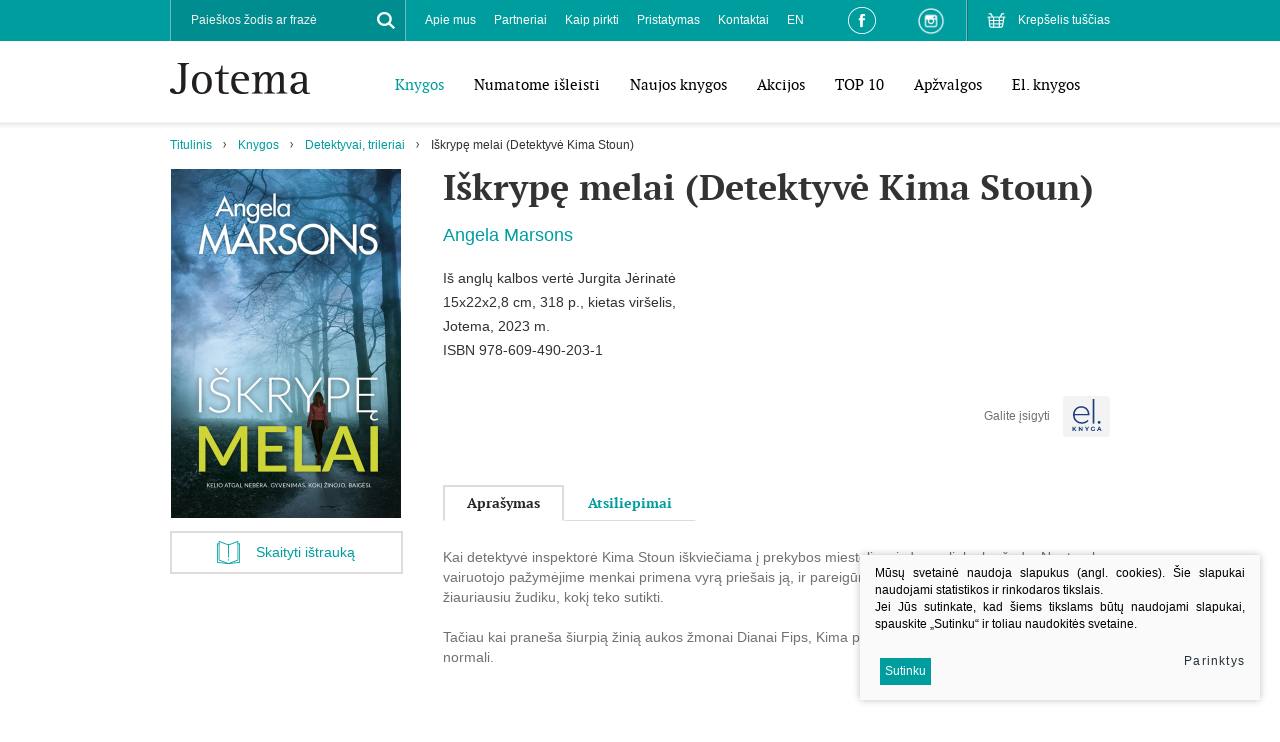

--- FILE ---
content_type: text/html; charset=utf-8
request_url: https://www.jotema.lt/Produktas/Iskrype-melai-Detektyve-Kima-Stoun/?cntnt01page=4
body_size: 8811
content:
	

	<!DOCTYPE html PUBLIC "-//W3C//DTD XHTML 1.0 Transitional//EN" "https://www.w3.org/TR/xhtml1/DTD/xhtml1-transitional.dtd">
<!--[if lte IE 7]> <html class="ie7"> <![endif]-->
<!--[if IE 8]>     <html class="ie8"> <![endif]-->
<!--[if IE 9]>     <html class="ie9"> <![endif]-->
<!--[if !IE]><!--> <html xmlns="https://www.w3.org/1999/xhtml"><!--<![endif]-->
<head>
  <title>Knygų leidykla - Jotema</title>
  <base href="https://www.jotema.lt/" />


  <meta http-equiv="Content-Type" content="text/html; charset=utf-8"/>
  <meta name="viewport" content="width=device-width, user-scalable=no" />
  <link rel="stylesheet" type="text/css" href="styles/coverflow.css" />
  <link rel="stylesheet" href="styles/responsive.css" type="text/css"/>
  <link rel="stylesheet" href="styles/style.css?v=2" type="text/css"/>
  <link rel="stylesheet" href="styles/tooltipster.css" type="text/css"/>
  <link rel="stylesheet" href="styles/tooltipster-light.css" type="text/css"/>
  <link rel="stylesheet" href="scripts/plugins/fancy/jquery.fancybox.css" type="text/css"/>
  <!-- FONTS START-->
  <link rel="stylesheet" href="fonts/opensans_bold/stylesheet.css" type="text/css"/>
  <link rel="stylesheet" href="fonts/opensans_regular/stylesheet.css" type="text/css"/>
  <link rel="stylesheet" href="fonts/opensans_extrabold/stylesheet.css" type="text/css"/>
  <link rel="stylesheet" href="fonts/opensans_semibold/stylesheet.css" type="text/css"/>
  <link rel="stylesheet" href="fonts/ptf55f/stylesheet.css" type="text/css"/>
  <link rel="stylesheet" href="fonts/ptf75f/stylesheet.css" type="text/css"/>
  <link rel="stylesheet" href="fonts/ptf76f/stylesheet.css" type="text/css"/>
  <!-- FONTS END-->
	<script type="text/javascript" src="https://ajax.googleapis.com/ajax/libs/jquery/1.10.2/jquery.min.js"></script>
	<script type="text/javascript" src="https://ajax.googleapis.com/ajax/libs/jqueryui/1.10.3/jquery-ui.min.js"></script>
	<!-- <script src="https://code.jquery.com/jquery-migrate-1.2.1.js"></script> -->
	<script type="text/javascript" src="scripts/respond.js"></script>
	<script type="text/javascript" src="scripts/jquery.cycle2.min.js"></script>
	<script type="text/javascript" src="scripts/jquery.cycle2.swipe.min.js"></script>
	<script type="text/javascript" src="scripts/jquery.cycle2.carousel.js"></script>
	<script>
		$.fn.cycle.defaults.autoSelector = '.slideshow';
	</script>
	<script type="text/javascript" src="scripts/plugins/fancy/jquery.fancybox.pack.js"></script>
	
	<script type="text/javascript" src="js/tx.preloader.js"></script>
	<script type="text/javascript" src="scripts/jquery.tooltipster.min.js"></script>
	<script type="text/javascript" src="scripts/eshop.js"></script>
	<script type="text/javascript" src="scripts/general.js"></script>
</head>
<body class="inner">
<div id="fb-root"></div>
<script>(function(d, s, id) {
  var js, fjs = d.getElementsByTagName(s)[0];
  if (d.getElementById(id)) return;
  js = d.createElement(s); js.id = id;
  js.src = "//connect.facebook.net/lt_LT/sdk.js#xfbml=1&version=v2.5&appId=280010056306";
  fjs.parentNode.insertBefore(js, fjs);
}(document, 'script', 'facebook-jssdk'));</script>

<script>
  (function(i,s,o,g,r,a,m){i['GoogleAnalyticsObject']=r;i[r]=i[r]||function(){
  (i[r].q=i[r].q||[]).push(arguments)},i[r].l=1*new Date();a=s.createElement(o),
  m=s.getElementsByTagName(o)[0];a.async=1;a.src=g;m.parentNode.insertBefore(a,m)
  })(window,document,'script','//www.google-analytics.com/analytics.js','ga');

  ga('create', 'UA-73321825-1', 'auto');
  ga('send', 'pageview');

</script>

	<div id="wrapper">
		<!-- HEADER -->
		<div id="header">
			<div class="center">
				<div class="logo"><a href="/"><img src="images/logo.png" width="140" height="31" alt=""/></a></div>
			</div>
			<div class="mobile">
				<a href="#" id="toggle-menu"></a>
			</div>
			<div class="menu" id="menu">
				<div class="row_1 clearfix">
					<div class="center">
						<div class="small_cart cart_place fr">
								<a href="javascript:void(null);">Krepšelis tuščias</a>

						</div>
						<div class="fr social_links">
							<a href="https://www.facebook.com/leidyklaJotema" target="_BLANK" class="fb_link"></a>
							<a href="https://www.instagram.com/leidykla_jotema/" target="_BLANK" class="instagram_link"></a>
						</div>
						<div class="fl search">
	<form id="cntnt01moduleform_1" method="get" action="https://www.jotema.lt/search/" class="cms_form">
<div class="hidden">
<input type="hidden" name="mact" value="Search,cntnt01,dosearch,0" />
<input type="hidden" name="cntnt01returnid" value="35" />
</div>

		<div title="Paieškos žodis ar frazė">
			<input type="text" id="cntnt01searchinput" name="cntnt01searchinput" value="Paieškos žodis ar frazė" />
		</div>
		<a href="#" class="xsd button_search"></a>
	</form>

</div>

						<div class="h-menu s-menu-top fl">
	<ul>
								<li class="">
			<a href="apie-mus">Apie mus</a>
				
		</li>
							<li class="">
			<a href="partneriai">Partneriai</a>
				
		</li>
							<li class="">
			<a href="kaip-pirkti">Kaip pirkti</a>
				
		</li>
							<li class="">
			<a href="pristatymas">Pristatymas</a>
				
		</li>
							<li class="">
			<a href="kontaktai">Kontaktai</a>
				
		</li>
							<li class="">
			<a href="about-us">EN</a>
				
		</li>
				</ul>
</div>


					</div>
				</div>
				<div class="row_2 clearfix">
					<div class="center">
						<div class="h-menu s-menu-main fr">
	<ul>
			<li  class="selected">
			<a href="https://www.jotema.lt/Produktai/knygos/">Knygos</a>
																						<ul>
			<li >
			<a href="https://www.jotema.lt/Produktai/knygos/grozine-literatura/">Grožinė literatūra</a>
			
		</li>
			<li  class="selected">
			<a href="https://www.jotema.lt/Produktai/knygos/detektyvai-trileriai/">Detektyvai, trileriai</a>
			
		</li>
			<li >
			<a href="https://www.jotema.lt/Produktai/knygos/meiles-romanai/">Meilės romanai</a>
			
		</li>
			<li >
			<a href="https://www.jotema.lt/Produktai/knygos/vaiku-jaunimo/">Vaikų, jaunimo</a>
			
		</li>
			<li >
			<a href="https://www.jotema.lt/Produktai/knygos/klasika/">Klasika</a>
			
		</li>
			<li >
			<a href="https://www.jotema.lt/Produktai/knygos/magine-fantastika/">Maginė fantastika</a>
			
		</li>
			<li >
			<a href="https://www.jotema.lt/Produktai/knygos/lietuviu-autoriai/">Lietuvių autoriai</a>
			
		</li>
			<li >
			<a href="https://www.jotema.lt/Produktai/knygos/medicina-grozis-sveikata/">Medicina, grožis, sveikata</a>
			
		</li>
			<li >
			<a href="https://www.jotema.lt/Produktai/knygos/publicistika-istorija-biografija/">Publicistika, istorija, biografija</a>
			
		</li>
			<li >
			<a href="https://www.jotema.lt/Produktai/knygos/mokslas-pazinimas/">Mokslas, pažinimas</a>
			
		</li>
			<li >
			<a href="https://www.jotema.lt/Produktai/knygos/praktine-gyvenimo-budas/">Praktinė, gyvenimo būdas</a>
			
		</li>
			<li >
			<a href="https://www.jotema.lt/Produktai/knygos/el-knygos/">El. knygos</a>
			
		</li>
		</ul>

					</li>
			<li >
			<a href="https://www.jotema.lt/Produktai/numatome-isleisti/">Numatome išleisti</a>
								</li>
			<li >
			<a href="https://www.jotema.lt/Produktai/naujos-knygos/">Naujos knygos</a>
								</li>
			<li >
			<a href="https://www.jotema.lt/Produktai/akcijos/">Akcijos</a>
								</li>
			<li >
			<a href="https://www.jotema.lt/Produktai/top-10/">TOP 10</a>
								</li>
			<li >
			<a href="https://www.jotema.lt/Produktai/apzvalgos/">Apžvalgos</a>
								</li>
			<li >
			<a href="https://www.jotema.lt/Produktai/el-knygos/">El. knygos</a>
								</li>
			<li >
			<a href="https://www.jotema.lt/Produktai/-7/"></a>
								</li>
		</ul>
</div>

					</div>
				</div>
			</div>
			<div class="shadow"></div>
		</div>
		<!-- HEADER END -->

		<!-- CONTENT -->
		<div class="content-wrap">
			<div class="center">
				<div class="h-menu s-menu-nav clearfix">
					<ul>
						<li> <a href="https://www.jotema.lt/" title="Jotema" >Titulinis</a></li><li><a href="https://www.jotema.lt/Produktai/knygos/">Knygos</a></li><li><a href="https://www.jotema.lt/Produktai/knygos/detektyvai-trileriai/">Detektyvai, trileriai</a></li><li>Iškrypę melai (Detektyvė Kima Stoun)</li>
					</ul>
				</div>
				<div class="content">
																				<div class="midbar">
												<div class="book">
							<div class="book_cover">
								<div class="ph">
																																																											<a href="/uploads/Products/product_1015/iskrype_melai_1685011613.jpg" class="fancy" rel="inner_photos" ><img src="https://www.jotema.lt/uploads/_CGSmartImage/iskrype_melai_1685011613-eba1c32d29be0c04898d343d80dd9fb2.jpg" width="233" height="349" alt="iskrype_melai_1685011613-eba1c32d29be0c04898d343d80dd9fb2.jpg"/></a>
																											</div>

																<a href="uploads/Products/product_1015/Iskrype_melai_istrauka.pdf" target="_BLANK" class="button ico-left book fw">Skaityti ištrauką</a>
																<div class="facebook">
									<div class="fb-like" data-href="http://www.jotema.lt/Produktas/Iskrype-melai-Detektyve-Kima-Stoun/?cntnt01page=4" data-layout="standard" data-action="like" data-show-faces="true" data-share="false"></div>
								</div>
							</div>
							<div class="book_data">
								<h1>Iškrypę melai (Detektyvė Kima Stoun)</h1>
								<div class="author">
									
									Angela Marsons
								</div>
								<div class="desc">
									Iš anglų kalbos vertė Jurgita Jėrinatė<br />15x22x2,8 cm, 318 p., kietas viršelis,<br />Jotema, 2023 m.
																			<div>
											ISBN 978-609-490-203-1
										</div>
																	</div>
								<div>
																																				<div class="ebook fr">
										Galite įsigyti
										<img src="images/icons/svg/ico-1.svg" alt="icon" class="tooltip"
											 title="&lt;a href=&quot;https://www.knygos.lt/lt/elektronines-knygos/iskrype-melai--detektyve-kima-stoun--1awe6/&quot; target=&quot;_blank&quot;&gt;knygos.lt&lt;/a&gt;">
										
									</div>
																	</div>
								<div class="clear"></div>
																<!-- TABS START -->
								<div class="section block-tabs">
									<div class="nav h-menu">
										<ul>
																																																																										<li><a href="#">Aprašymas</a></li>
																																																						<li><a href="#">Atsiliepimai</a></li>
																															</ul>
									</div>
									<div class="data">
																																																																						<div>
											<div class="collapsable">
											<div style="text-align: left;">Kai detektyvė inspektorė Kima Stoun iškviečiama į prekybos miestelį, vaizdas palieka be žado. Nuotrauka vairuotojo pažymėjime menkai primena vyrą priešais ją, ir pareigūnė supranta, kad turės reikalų su žiauriausiu žudiku, kokį teko sutikti. <br /><br />Tačiau kai praneša šiurpią žinią aukos žmonai Dianai Fips, Kima pajunta, kad moters reakcija nėra visai normali.</div>
<div style="text-align: left;"><br />Po dvidešimt keturių valandų Diana su savo vaikais dingsta.<br /><br />Netrukus gamtos rezervate netoliese aptinkamas antras kūnas, pririštas prie kuolų.<br /><br /></div>
<div style="text-align: left;">Siekdama kuo greičiau išspręsti bylą, Kima su savo komanda atkapsto esminį įkaltį, žūtbūtinai saugomą paslaptį, siejančią abi aukas ir galinčią nusinešti daugiau gyvybių.<br /><br />Paslaptį, kurią saugo ir kai kurie policijos pareigūnai.</div>
<div style="text-align: left;"><br />Detektyvė privalo išsiaiškinti motyvą, kad surastų sistemingai savo aukas žudantį maniaką. Tik ar pavyks atskleisti šokiruojančią tiesą ir sustabdyti žudiką anksčiau, nei jis ras savo naują auką?<br /><br />Absoliučiai pribloškiantis milijonus egzempliorių pardavusios autorės kriminalinis trileris apie detektyvę Kimą Stoun.</div>
											</div>
											<div class="controls">
												<a href="#" class=" open">Išskleisti</a>
												<a href="#" class=" close">Suskleisti</a>
											</div>
										</div>
																																																		<div>
											<div class="collapsable">
											<div>Detektyvų valetas, karalienė, karalius ir tūzas... Negali liautis skaitęs iki fantastiškos pabaigos... Dar viena kerinti ir jaudinanti knyga! Netgi įžeidu vertinti nuo vienos iki penkių žvaigždučių, nes kiek žvaigždučių duotum saulei?<br />* <em>The World Is Ours To Read</em><br /><br />Kelis kartus garsiai nusikeikiau... Kol kas geriausia knyga iš serijos. Perskaičiau per vieną vakarą... Surijau ir negalėjau pasisotinti.<br />* <em>Rachel’s Random Reads</em></div>
<div><br />Sudėtingiausia, įtaigiausia ir įdomiausia Kimos Stoun knyga. Tikrai negalėsite paleisti iš rankų.<br />* <em>NetGalley</em></div>
<div><br />Iškart atsiduri įvykių epicentre... Užkabino nuo pirmo puslapio... Siužetas įtemptas, jaudinantis ir greitas. Mėgstamiausia metų knyga.</div>
<div>* <em>NetGalley</em></div>
<div><br />Protinga, užkabinanti, nepaleidžianti, įtempto siužeto... Geriausia iš keturiolikos Kimos Stoun knygų. Ši knyga nusipelnė DAUGIAU NEI PENKIŲ ŽVAIGŽDUČIŲ.<br />* <em>Goodreads</em></div>
<div><br />Šiurpinanti... pilvą sukanti... Pajutau, kad skaitau išsižiojęs... Knyga privers širdį plakti greičiau ir užkabins nuo pirmojo puslapio... Angela Marsons neabejotinai yra Detektyvų karalienė! Puiku, puiku, puiku — ką dar galiu pasakyti!<br />* <em>Stardust Book Reviews</em></div>
											</div>
											<div class="controls">
												<a href="#" class=" open">Išskleisti</a>
												<a href="#" class=" close">Suskleisti</a>
											</div>
										</div>
																													</div>
								</div>
								<!-- TABS END -->
															</div>
						</div>
												

																	</div>
				</div>
			</div>
			
												
				
				
										<div class="section books">
		<div class="center">
			<div class="title">
				<h2><span>Jums gali patikti</span></h2>
							</div>
		</div>
		<div class="center w2">
			<div class="items">
																					<div class="item">
					<div>
					   <a href="https://www.jotema.lt/Produktas/Mirtinas-sauksmas-Detektyve-Kima-Stoun/?m76d4epage=4" class="ph">
							<img src="https://www.jotema.lt/uploads/_CGSmartImage/mirtinas_sauksmas_1669212802-3894dc49d8704149190c969ab5588406.jpg" width="172" height="258" alt="mirtinas_sauksmas_1669212802-3894dc49d8704149190c969ab5588406.jpg"/>
							
														<span class="ribbons_pos">
								<img src="images/pix.png"/>
								<span class="ribbons">
																<span class="ribbon pos_3 akcija"><span>Akcija</span></span>								</span>
							</span>
												   </a>
					   <div class="spacer">
						   <a href="https://www.jotema.lt/Produktas/Mirtinas-sauksmas-Detektyve-Kima-Stoun/?m76d4epage=4" class="book-title">
								Mirtinas šauksmas (Detektyvė Kima Stoun)
						   </a>
						   <span class="book-author">
							
							Angela Marsons
						   </span>
					   </div>
													
															<form id="m81384moduleform_2" method="post" action="https://www.jotema.lt/products/" class="cms_form" enctype="multipart/form-data">
<div class="hidden">
<input type="hidden" name="mact" value="Cart,m81384,default,0" />
<input type="hidden" name="m81384returnid" value="32" />
<input type="hidden" name="m81384product" value="1001" />
<input type="hidden" name="m81384cart_returnto" value="https://www.jotema.lt/Produktas/Iskrype-melai-Detektyve-Kima-Stoun/?cntnt01page=4" />
</div>

<div class="controls">
	<div class="price">
		<strike class="akcija">12,50 &euro;</strike> 5,00 &euro;	</div>
	<a href="#" class="add_to_cart"></a>
</div>
<input type="hidden" name="m81384kalba" value="lt"/>
<input type="hidden" name="m81384cart_submit" value="Pridėti į krep&scaron;elį"/>
<input type="hidden" name="m81384viewcartpage" value="34"/>
</form>
 
																		</div>
				</div>
																					<div class="item">
					<div>
					   <a href="https://www.jotema.lt/Produktas/Pavergtas-protas-detektyve-Kima-Stoun/?m76d4epage=4" class="ph">
							<img src="https://www.jotema.lt/uploads/_CGSmartImage/9786094901522_pavergtas_protas_1666939364-c21352d74d68b80bb09fe738dc1c976f.jpg" width="172" height="258" alt="9786094901522_pavergtas_protas_1666939364-c21352d74d68b80bb09fe738dc1c976f.jpg"/>
							
												   </a>
					   <div class="spacer">
						   <a href="https://www.jotema.lt/Produktas/Pavergtas-protas-detektyve-Kima-Stoun/?m76d4epage=4" class="book-title">
								Pavergtas protas (Detektyvė Kima Stoun)
						   </a>
						   <span class="book-author">
							
							Angela Marsons
						   </span>
					   </div>
													
															<form id="m41c4emoduleform_3" method="post" action="https://www.jotema.lt/products/" class="cms_form" enctype="multipart/form-data">
<div class="hidden">
<input type="hidden" name="mact" value="Cart,m41c4e,default,0" />
<input type="hidden" name="m41c4ereturnid" value="32" />
<input type="hidden" name="m41c4eproduct" value="996" />
<input type="hidden" name="m41c4ecart_returnto" value="https://www.jotema.lt/Produktas/Iskrype-melai-Detektyve-Kima-Stoun/?cntnt01page=4" />
</div>

<div class="controls">
	<div class="price">
		5,00 &euro;	</div>
	<a href="#" class="add_to_cart"></a>
</div>
<input type="hidden" name="m41c4ekalba" value="lt"/>
<input type="hidden" name="m41c4ecart_submit" value="Pridėti į krep&scaron;elį"/>
<input type="hidden" name="m41c4eviewcartpage" value="34"/>
</form>
 
																		</div>
				</div>
																					<div class="item">
					<div>
					   <a href="https://www.jotema.lt/Produktas/Vaiku-zaidimai-detektyve-Kima-Stoun/?m76d4epage=4" class="ph">
							<img src="https://www.jotema.lt/uploads/_CGSmartImage/vaiku_zaidimai_1648544477-8832f4b5ab8e3713afa04b8c8aacc25d.jpg" width="172" height="258" alt="vaiku_zaidimai_1648544477-8832f4b5ab8e3713afa04b8c8aacc25d.jpg"/>
							
												   </a>
					   <div class="spacer">
						   <a href="https://www.jotema.lt/Produktas/Vaiku-zaidimai-detektyve-Kima-Stoun/?m76d4epage=4" class="book-title">
								Vaikų žaidimai (Detektyvė Kima Stoun)
						   </a>
						   <span class="book-author">
							
							Angela Marsons
						   </span>
					   </div>
											</div>
				</div>
																					<div class="item">
					<div>
					   <a href="https://www.jotema.lt/Produktas/Praeities-demonai/?m76d4epage=4" class="ph">
							<img src="https://www.jotema.lt/uploads/_CGSmartImage/9786094900709_praeities_demonai_1640770081-68175eba72d5345ffab28acacd532bb7.jpg" width="172" height="258" alt="9786094900709_praeities_demonai_1640770081-68175eba72d5345ffab28acacd532bb7.jpg"/>
							
												   </a>
					   <div class="spacer">
						   <a href="https://www.jotema.lt/Produktas/Praeities-demonai/?m76d4epage=4" class="book-title">
								Praeities demonai (Detektyvė Kima Stoun)
						   </a>
						   <span class="book-author">
							
							Angela Marsons
						   </span>
					   </div>
											</div>
				</div>
																					<div class="item">
					<div>
					   <a href="https://www.jotema.lt/Produktas/Lemtingas-pazadas-detektyve-Kima-Stoun/?m76d4epage=4" class="ph">
							<img src="https://www.jotema.lt/uploads/_CGSmartImage/lemtingas_pazadas_1628577866-f6b6e735cd2c9089dca493f7a1dadfc4.jpg" width="172" height="258" alt="lemtingas_pazadas_1628577866-f6b6e735cd2c9089dca493f7a1dadfc4.jpg"/>
							
												   </a>
					   <div class="spacer">
						   <a href="https://www.jotema.lt/Produktas/Lemtingas-pazadas-detektyve-Kima-Stoun/?m76d4epage=4" class="book-title">
								Lemtingas pažadas (Detektyvė Kima Stoun)
						   </a>
						   <span class="book-author">
							
							Angela Marsons
						   </span>
					   </div>
											</div>
				</div>
																					<div class="item">
					<div>
					   <a href="https://www.jotema.lt/Produktas/Uzverstos-kortos-detektyve-Kima-Stoun/?m76d4epage=4" class="ph">
							<img src="https://www.jotema.lt/uploads/_CGSmartImage/uzverstos-kortos_1620392194-5fe4d0563650e6b62afc8300c347e106.jpg" width="172" height="258" alt="uzverstos-kortos_1620392194-5fe4d0563650e6b62afc8300c347e106.jpg"/>
							
												   </a>
					   <div class="spacer">
						   <a href="https://www.jotema.lt/Produktas/Uzverstos-kortos-detektyve-Kima-Stoun/?m76d4epage=4" class="book-title">
								Užverstos kortos (Detektyvė Kima Stoun)
						   </a>
						   <span class="book-author">
							
							Angela Marsons
						   </span>
					   </div>
											</div>
				</div>
																					<div class="item">
					<div>
					   <a href="https://www.jotema.lt/Produktas/Sutrupinti-kaulai-detektyve-Kima-Stoun2/?m76d4epage=4" class="ph">
							<img src="https://www.jotema.lt/uploads/_CGSmartImage/sutrupinti_kaulai_1601971299-4ba52befe98d3b232fc2cd733c2f953f.png" width="172" height="258" alt="sutrupinti_kaulai_1601971299-4ba52befe98d3b232fc2cd733c2f953f.png"/>
							
												   </a>
					   <div class="spacer">
						   <a href="https://www.jotema.lt/Produktas/Sutrupinti-kaulai-detektyve-Kima-Stoun2/?m76d4epage=4" class="book-title">
								Sutrupinti kaulai (Detektyvė Kima Stoun)
						   </a>
						   <span class="book-author">
							
							Angela Marsons
						   </span>
					   </div>
											</div>
				</div>
																					<div class="item">
					<div>
					   <a href="https://www.jotema.lt/Produktas/Mirusios-sielos-detektyve-Kima-Ston/?m76d4epage=4" class="ph">
							<img src="https://www.jotema.lt/uploads/_CGSmartImage/mirusios_sielos_1591080564-27bed34e70e9e190ac399944621e4b17.jpg" width="172" height="258" alt="mirusios_sielos_1591080564-27bed34e70e9e190ac399944621e4b17.jpg"/>
							
												   </a>
					   <div class="spacer">
						   <a href="https://www.jotema.lt/Produktas/Mirusios-sielos-detektyve-Kima-Ston/?m76d4epage=4" class="book-title">
								Mirusios sielos (Detektyvė Kima Stoun)
						   </a>
						   <span class="book-author">
							
							Angela Marsons
						   </span>
					   </div>
											</div>
				</div>
																					<div class="item">
					<div>
					   <a href="https://www.jotema.lt/Produktas/Kraujo-rysiai/?m76d4epage=4" class="ph">
							<img src="https://www.jotema.lt/uploads/_CGSmartImage/kraujo_rysiai_1539863886-8665302a7af308c30bd10af80ad3ab1c.jpg" width="172" height="258" alt="kraujo_rysiai_1539863886-8665302a7af308c30bd10af80ad3ab1c.jpg"/>
							
												   </a>
					   <div class="spacer">
						   <a href="https://www.jotema.lt/Produktas/Kraujo-rysiai/?m76d4epage=4" class="book-title">
								Kraujo ryšiai (Detektyvė Kima Stoun)
						   </a>
						   <span class="book-author">
							
							Angela Marsons
						   </span>
					   </div>
											</div>
				</div>
																					<div class="item">
					<div>
					   <a href="https://www.jotema.lt/Produktas/zaisti-su-mirtimi-detektyve-Kima-Stoun/?m76d4epage=4" class="ph">
							<img src="https://www.jotema.lt/uploads/_CGSmartImage/zaisti_su_mirtimi_1518099325-9d4a65c9de0f4242ad87c60a5d24541b.jpg" width="172" height="258" alt="zaisti_su_mirtimi_1518099325-9d4a65c9de0f4242ad87c60a5d24541b.jpg"/>
							
												   </a>
					   <div class="spacer">
						   <a href="https://www.jotema.lt/Produktas/zaisti-su-mirtimi-detektyve-Kima-Stoun/?m76d4epage=4" class="book-title">
								Žaisti su mirtimi (Detektyvė Kima Stoun)
						   </a>
						   <span class="book-author">
							
							Angela Marsons
						   </span>
					   </div>
											</div>
				</div>
																					<div class="item">
					<div>
					   <a href="https://www.jotema.lt/Produktas/Pavogtos-detektyve-Kima-Stoun/?m76d4epage=4" class="ph">
							<img src="https://www.jotema.lt/uploads/_CGSmartImage/pavogtos_1694437841-c343277b159d8fb7f719cf635351e4cb.jpg" width="172" height="258" alt="pavogtos_1694437841-c343277b159d8fb7f719cf635351e4cb.jpg"/>
							
												   </a>
					   <div class="spacer">
						   <a href="https://www.jotema.lt/Produktas/Pavogtos-detektyve-Kima-Stoun/?m76d4epage=4" class="book-title">
								Pavogtos (Detektyvė Kima Stoun)
						   </a>
						   <span class="book-author">
							
							Angela Marsons
						   </span>
					   </div>
													
															<form id="mfc873moduleform_4" method="post" action="https://www.jotema.lt/products/" class="cms_form" enctype="multipart/form-data">
<div class="hidden">
<input type="hidden" name="mact" value="Cart,mfc873,default,0" />
<input type="hidden" name="mfc873returnid" value="32" />
<input type="hidden" name="mfc873product" value="1041" />
<input type="hidden" name="mfc873cart_returnto" value="https://www.jotema.lt/Produktas/Iskrype-melai-Detektyve-Kima-Stoun/?cntnt01page=4" />
</div>

<div class="controls">
	<div class="price">
		13,50 &euro;	</div>
	<a href="#" class="add_to_cart"></a>
</div>
<input type="hidden" name="mfc873kalba" value="lt"/>
<input type="hidden" name="mfc873cart_submit" value="Pridėti į krep&scaron;elį"/>
<input type="hidden" name="mfc873viewcartpage" value="34"/>
</form>
 
																		</div>
				</div>
																					<div class="item">
					<div>
					   <a href="https://www.jotema.lt/Produktas/Nebylus-riksmas-Detektyve-Kima-Stoun/?m76d4epage=4" class="ph">
							<img src="https://www.jotema.lt/uploads/_CGSmartImage/9786094902604_nebylus_riksmas_1702907969-78399846c9cc6e6b45151ce1353d7013.jpg" width="172" height="258" alt="9786094902604_nebylus_riksmas_1702907969-78399846c9cc6e6b45151ce1353d7013.jpg"/>
							
												   </a>
					   <div class="spacer">
						   <a href="https://www.jotema.lt/Produktas/Nebylus-riksmas-Detektyve-Kima-Stoun/?m76d4epage=4" class="book-title">
								Nebylus riksmas (Detektyvė Kima Stoun)
						   </a>
						   <span class="book-author">
							
							Angela Marsons
						   </span>
					   </div>
											</div>
				</div>
																					<div class="item">
					<div>
					   <a href="https://www.jotema.lt/Produktas/Blogio-zaidimai-Detektyve-Kima-Stoun/?m76d4epage=4" class="ph">
							<img src="https://www.jotema.lt/uploads/_CGSmartImage/9786094902598_blogio_zaidimai_1702907832-64876629cf099e74f3c9f8a690c181b4.jpg" width="172" height="258" alt="9786094902598_blogio_zaidimai_1702907832-64876629cf099e74f3c9f8a690c181b4.jpg"/>
							
												   </a>
					   <div class="spacer">
						   <a href="https://www.jotema.lt/Produktas/Blogio-zaidimai-Detektyve-Kima-Stoun/?m76d4epage=4" class="book-title">
								Blogio žaidimai (Detektyvė Kima Stoun)
						   </a>
						   <span class="book-author">
							
							Angela Marsons
						   </span>
					   </div>
											</div>
				</div>
																					<div class="item">
					<div>
					   <a href="https://www.jotema.lt/Produktas/Dingusios-mergaites-Detektyve-Kima-Stoun2/?m76d4epage=4" class="ph">
							<img src="https://www.jotema.lt/uploads/_CGSmartImage/9786094902581_dingusios_mergaites_1702907914-7c761819c4a84103cf165c53a5fca499.jpg" width="172" height="258" alt="9786094902581_dingusios_mergaites_1702907914-7c761819c4a84103cf165c53a5fca499.jpg"/>
							
												   </a>
					   <div class="spacer">
						   <a href="https://www.jotema.lt/Produktas/Dingusios-mergaites-Detektyve-Kima-Stoun2/?m76d4epage=4" class="book-title">
								Dingusios mergaitės (Detektyvė Kima Stoun)
						   </a>
						   <span class="book-author">
							
							Angela Marsons
						   </span>
					   </div>
											</div>
				</div>
																					<div class="item">
					<div>
					   <a href="https://www.jotema.lt/Produktas/sesi-kapai-Detektyve-Kima-Stoun/?m76d4epage=4" class="ph">
							<img src="https://www.jotema.lt/uploads/_CGSmartImage/sesi_kapai_1712310813-13ee078edabfc835b108640ed765a88f.jpg" width="172" height="258" alt="sesi_kapai_1712310813-13ee078edabfc835b108640ed765a88f.jpg"/>
							
												   </a>
					   <div class="spacer">
						   <a href="https://www.jotema.lt/Produktas/sesi-kapai-Detektyve-Kima-Stoun/?m76d4epage=4" class="book-title">
								Šeši kapai (Detektyvė Kima Stoun)
						   </a>
						   <span class="book-author">
							
							Angela Marsons
						   </span>
					   </div>
													
															<form id="mea2cfmoduleform_5" method="post" action="https://www.jotema.lt/products/" class="cms_form" enctype="multipart/form-data">
<div class="hidden">
<input type="hidden" name="mact" value="Cart,mea2cf,default,0" />
<input type="hidden" name="mea2cfreturnid" value="32" />
<input type="hidden" name="mea2cfproduct" value="1083" />
<input type="hidden" name="mea2cfcart_returnto" value="https://www.jotema.lt/Produktas/Iskrype-melai-Detektyve-Kima-Stoun/?cntnt01page=4" />
</div>

<div class="controls">
	<div class="price">
		10,00 &euro;	</div>
	<a href="#" class="add_to_cart"></a>
</div>
<input type="hidden" name="mea2cfkalba" value="lt"/>
<input type="hidden" name="mea2cfcart_submit" value="Pridėti į krep&scaron;elį"/>
<input type="hidden" name="mea2cfviewcartpage" value="34"/>
</form>
 
																		</div>
				</div>
																					<div class="item">
					<div>
					   <a href="https://www.jotema.lt/Produktas/Nematomi-randai-Detektyve-Kima-Stoun/?m76d4epage=4" class="ph">
							<img src="https://www.jotema.lt/uploads/_CGSmartImage/nematomi-randai_1746531284-8a1d90d5834c4f1fa1217d1237480070.jpg" width="172" height="258" alt="nematomi-randai_1746531284-8a1d90d5834c4f1fa1217d1237480070.jpg"/>
							
														<span class="ribbons_pos">
								<img src="images/pix.png"/>
								<span class="ribbons">
																<span class="ribbon pos_4 naujos-knygos"><span>Naujos knygos</span></span>								</span>
							</span>
												   </a>
					   <div class="spacer">
						   <a href="https://www.jotema.lt/Produktas/Nematomi-randai-Detektyve-Kima-Stoun/?m76d4epage=4" class="book-title">
								Nematomi randai (Detektyvė Kima Stoun)
						   </a>
						   <span class="book-author">
							
							Angela Marsons
						   </span>
					   </div>
													
															<form id="m17ebcmoduleform_6" method="post" action="https://www.jotema.lt/products/" class="cms_form" enctype="multipart/form-data">
<div class="hidden">
<input type="hidden" name="mact" value="Cart,m17ebc,default,0" />
<input type="hidden" name="m17ebcreturnid" value="32" />
<input type="hidden" name="m17ebcproduct" value="1142" />
<input type="hidden" name="m17ebccart_returnto" value="https://www.jotema.lt/Produktas/Iskrype-melai-Detektyve-Kima-Stoun/?cntnt01page=4" />
</div>

<div class="controls">
	<div class="price">
		11,00 &euro;	</div>
	<a href="#" class="add_to_cart"></a>
</div>
<input type="hidden" name="m17ebckalba" value="lt"/>
<input type="hidden" name="m17ebccart_submit" value="Pridėti į krep&scaron;elį"/>
<input type="hidden" name="m17ebcviewcartpage" value="34"/>
</form>
 
																		</div>
				</div>
																					<div class="item">
					<div>
					   <a href="https://www.jotema.lt/Produktas/ziauri-lemtis-Detektyve-Kima-Stoun/?m76d4epage=4" class="ph">
							<img src="https://www.jotema.lt/uploads/_CGSmartImage/ziauri_lemtis_1759394422-85b5a8ba6e4b9f465af39c5006c4a5ec.jpg" width="172" height="258" alt="ziauri_lemtis_1759394422-85b5a8ba6e4b9f465af39c5006c4a5ec.jpg"/>
							
														<span class="ribbons_pos">
								<img src="images/pix.png"/>
								<span class="ribbons">
																<span class="ribbon pos_5 naujiena"><span>Naujiena</span></span>								<span class="ribbon pos_6 naujos-knygos"><span>Naujos knygos</span></span>								</span>
							</span>
												   </a>
					   <div class="spacer">
						   <a href="https://www.jotema.lt/Produktas/ziauri-lemtis-Detektyve-Kima-Stoun/?m76d4epage=4" class="book-title">
								Žiauri lemtis (Detektyvė Kima Stoun)
						   </a>
						   <span class="book-author">
							
							Angela Marsons
						   </span>
					   </div>
													
															<form id="m7d8c9moduleform_7" method="post" action="https://www.jotema.lt/products/" class="cms_form" enctype="multipart/form-data">
<div class="hidden">
<input type="hidden" name="mact" value="Cart,m7d8c9,default,0" />
<input type="hidden" name="m7d8c9returnid" value="32" />
<input type="hidden" name="m7d8c9product" value="1158" />
<input type="hidden" name="m7d8c9cart_returnto" value="https://www.jotema.lt/Produktas/Iskrype-melai-Detektyve-Kima-Stoun/?cntnt01page=4" />
</div>

<div class="controls">
	<div class="price">
		12,00 &euro;	</div>
	<a href="#" class="add_to_cart"></a>
</div>
<input type="hidden" name="m7d8c9kalba" value="lt"/>
<input type="hidden" name="m7d8c9cart_submit" value="Pridėti į krep&scaron;elį"/>
<input type="hidden" name="m7d8c9viewcartpage" value="34"/>
</form>
 
																		</div>
				</div>
							</div>
		</div>
		<a href="#" class="prev"></a>
		<a href="#" class="next"></a>
	</div>

								
				<div style="padding-bottom:50px;"></div>
			
		</div>
		<!-- CONTENT END-->
		

		<div class="push"></div>
	</div>
	<!-- FOOTER -->
	<div class="footer">
		<div class="block-footer center">
			<div class="limit_height">
				<div class="box-7-12 box-xs-12-12 box-s-8-12">
					<div class="box-1-3 box-xs-3-3">
						<div>
							<h3>Knygos</h3>
							<div class="v-menu s-menu-bottom">
								<ul>
<li><a href="Produktai/knygos/grozine-literatura.html">Grožinė literatūra</a></li>
<li><a href="Produktai/knygos/detektyvai-trileriai.html">Detektyvai, trileriai</a></li>
<li><a href="Produktai/knygos/meiles-romanai/">Meilės romanai</a></li>
<li><a href="Produktai/knygos/klasika.html">Klasika</a></li>
<li><a href="Produktai/knygos/magine-fantastika/">Maginė fantastika</a></li>
<li><a href="Produktai/knygos/vaiku-jaunimo.html">Vaikų, jaunimo</a></li>
<li><a href="Produktai/knygos/publicistika-biografija.html">Publicistika, istorija, biografija</a></li>
<li><a href="Produktai/knygos/medicina-grozis-sveikata.html">Medicina, grožis, sveikata</a></li>
<li><a href="Produktai/knygos/mokslas-pazinimas.html">Mokslas, pažinimas</a></li>
<li><a href="Produktai/knygos/praktine-gyvenimo-budas/">Praktinė, gyvenimo būdas</a></li>
<li><a href="Produktai/knygos/lietuviu-autoriai.html">Lietuvių autoriai</a></li>
<li><a href="Produktai/el-knygos/">El. knygos</a></li>
</ul>
							</div>
						</div>
					</div>	
					
					<div class="box-1-3 box-xs-3-3">
						<div>
							<h3>Informacija</h3>
							<div class="v-menu s-menu-bottom">
								<ul>
<li><a href="kontaktai.html">Kontaktai</a></li>
<li><a href="pristatymas/">Pristatymas</a></li>
<li><a href="kaip-pirkti.html">Kaip pirkti</a></li>
<li><a href="apie-mus.html">Apie mus</a></li>
</ul>
							</div>
						</div>
					</div>
				</div>
				<div class="box-5-12 box-xs-12-12 box-s-4-12">
					<div class="fr">
						<h3>Mus sekite</h3>
						<div class="social">
							<a target="_blank" href="https://www.facebook.com/leidyklaJotema/" class="fb"></a>

<a target="_blank" href="https://www.instagram.com/leidykla_jotema/" class="instagram"></a>
						</div>
					</div>
				</div>
			</div>
			<div class="box-12-12">
				<div class="footer_text">
						<p>© 2015 Visos teisės saugomos. UAB Jotema</p>
					<a href="#" class="totop">Į viršų</a>
					
				</div>
				<div class="cookie_box">
				
                <div class="policy_link">
			&nbsp;
			<a href="/duomenu-apsauga/">
				Duomenų apsauga
			</a>
		</div>
    
				</div>
			</div>
		</div>
	</div>
	<!-- FOOTER END-->
<script src="scripts/plugins/jReject-master/js/jquery.reject.js" type="text/javascript"></script>
<link rel="stylesheet" type="text/css" href="scripts/plugins/jReject-master/css/jquery.reject.css" />
<script type="text/javascript">
$(document).ready(function() { 

	$.reject({  
        reject: { msie: 8 },
		closeCookie: true,
		imagePath: 'js/plugins/jReject-master/images/',
        header: 'Your browser is not supported here', // Header Text  
        paragraph1: 'You are currently using an unsupported browser', // Paragraph 1  
        paragraph2: 'Please install one of the many optional browsers below to proceed',  
        closeMessage: 'Close this window at your own demise!' // Message below close window link  
    });
	
});
</script>


        <script src="/js/cookie.js" type="text/javascript"></script>
        <link rel="stylesheet" href="/css/cookie.css">

        <div class="cookie-section">
            <div class="descr">
                <p>Mūsų svetainė naudoja slapukus (angl. cookies). Šie slapukai naudojami statistikos ir rinkodaros tikslais.</p>
<p>Jei Jūs sutinkate, kad šiems tikslams būtų naudojami slapukai, spauskite „Sutinku“ ir toliau naudokitės svetaine.</p>
                
            </div>
            <div class="descr2" id="cookie_conf">
                <div class="cblock-1">
                    <div class="aditional_form_info" style="display: none">
                                        <p>Kad veiktų užklausos forma, naudojame sistemą „Google ReCaptcha“, kuri padeda atskirti jus nuo interneto robotų, kurie siunčia brukalus (angl. spam) ir panašaus tipo informaciją. </p>
<p>Taigi, kad šios užklausos forma užtikrintai veiktų, jūs turite pažymėti „Sutinku su našumo slapukais“.</p>
                
                    </div>
                    <h2>Slapukų naudojimo parinktys</h2>
<p>Jūs galite pasirinkti, kuriuos slapukus leidžiate naudoti. <br /><a href="/duomenu-apsauga/" target="_blank">Plačiau apie slapukų ir privatumo politiką</a>.</p>
                

                </div>

                <div class="cblock-2">

                    <table class="cookie-table" cellpadding="0" cellspacing="0">
                        <tr>
                            <td>
                                <input type="checkbox" name="cookie_policy_1" value="1" checked disabled="disabled">
                            </td>
                            <td>
                                                <h3>Funkciniai slapukai (būtini)</h3>
<p>Šie slapukai yra būtini, kad veiktų svetainė, ir negali būti išjungti. Šie slapukai nesaugo jokių duomenų, pagal kuriuos būtų galima jus asmeniškai atpažinti, ir yra ištrinami išėjus iš svetainės.</p>
                
                            </td>
                        </tr>
                        <tr>
                            <td>
                                <input type="checkbox" name="cookie_policy_2"  value="2">
                            </td>
                            <td>

                                                <h3>Našumo slapukai</h3>
<p>Šie slapukai leidžia apskaičiuoti, kaip dažnai lankomasi svetainėje, ir nustatyti duomenų srauto šaltinius – tik turėdami tokią informaciją galėsime patobulinti svetainės veikimą. Jie padeda mums atskirti, kurie puslapiai yra populiariausi, ir matyti, kaip vartotojai naudojasi svetaine. Tam mes naudojamės „Google Analytics“ statistikos sistema. Surinktos informacijos neplatiname. Surinkta informacija yra visiškai anonimiška ir tiesiogiai jūsų neidentifikuoja.</p>
                
                            </td>
                        </tr>
                        <tr>
                            <td>
                                <input type="checkbox" name="cookie_policy_3"  value="3">
                            </td>
                            <td>
                                                <h3>Reklaminiai slapukai</h3>
<p>Šie slapukai yra naudojami trečiųjų šalių, kad būtų galima pateikti reklamą, atitinkančią jūsų poreikius. Mes naudojame slapukus, kurie padeda rinkti informaciją apie jūsų veiksmus internete ir leidžia sužinoti, kuo jūs domitės, taigi galime pateikti tik Jus dominančią reklamą. Jeigu nesutinkate, kad jums rodytume reklamą, palikite šį langelį nepažymėtą.</p>
                
                            </td>
                        </tr>
                    </table>

                </div>

                <div class="cblock-3 descr3">
                    <div class="pure-g">
                        <div class="pure-u-1-1">
                            <a class="ext_button f_11 uppercase red-style nowrap submit-part-cookie">

                                Sutinku
                            </a>

                            <a class="ext_button f_11 uppercase red-style nowrap cookie-cancel submit-none-cookie">
                                Nesutinku

                            </a>

                        </div>
                    </div>

                </div>
            </div>
            <div class="cookie-block">
                <div>
                    <a class="ext_button f_9 uppercase red-style nowrap submit-cookie">

                        Sutinku
                    </a>
                </div>
                <div>
                    <a href="#cookie_conf"
                       class="ext_button f_9 uppercase trg-style nowrap  fancy2">
                        Parinktys

                    </a>
                </div>

            </div>
        </div>
    
</body>
</html>

--- FILE ---
content_type: image/svg+xml
request_url: https://www.jotema.lt/images/icons/svg/ico-1.svg
body_size: 1122
content:
<svg width="47" height="41" viewBox="0 0 47 41" fill="none" xmlns="http://www.w3.org/2000/svg">
    <rect width="47" height="41" rx="4" fill="#F3F3F3"/>
    <path d="M36.1429 27.7363C35.7671 27.7363 35.4355 27.6036 35.1481 27.3384C34.8829 27.051 34.7502 26.7083 34.7502 26.3104C34.7502 25.9125 34.8829 25.581 35.1481 25.3157C35.4355 25.0504 35.7671 24.9178 36.1429 24.9178C36.5187 24.9178 36.8392 25.0504 37.1045 25.3157C37.3919 25.581 37.5356 25.9125 37.5356 26.3104C37.5356 26.7083 37.3919 27.051 37.1045 27.3384C36.8392 27.6036 36.5187 27.7363 36.1429 27.7363Z"
          fill="#1A3B7D"/>
    <path d="M29.6855 27.6036V3H31.3435V27.6036H29.6855Z" fill="#1A3B7D"/>
    <path d="M18.9196 27.7363C17.1733 27.7363 15.6259 27.3605 14.2775 26.6089C12.9511 25.8573 11.9011 24.8183 11.1274 23.492C10.3758 22.1656 10 20.6514 10 18.9492C10 17.225 10.3537 15.7108 11.0611 14.4065C11.7906 13.0802 12.7853 12.0412 14.0453 11.2896C15.3054 10.538 16.7201 10.1622 18.2896 10.1622C19.8591 10.1622 21.2628 10.527 22.5008 11.2565C23.7608 11.986 24.7445 13.0139 25.4519 14.3402C26.1814 15.6444 26.5461 17.1587 26.5461 18.8829C26.5461 18.9492 26.5351 19.0266 26.5129 19.115C26.5129 19.1813 26.5129 19.2587 26.5129 19.3471H11.2269V18.054H25.6177L24.9545 18.684C24.9766 17.3355 24.6892 16.1308 24.0924 15.0697C23.5176 13.9865 22.7329 13.1465 21.7381 12.5496C20.7434 11.9307 19.5939 11.6212 18.2896 11.6212C17.0075 11.6212 15.858 11.9307 14.8411 12.5496C13.8464 13.1465 13.0616 13.9865 12.4869 15.0697C11.9121 16.1308 11.6248 17.3466 11.6248 18.7171V19.0156C11.6248 20.4303 11.9342 21.6903 12.5532 22.7956C13.1943 23.8788 14.0674 24.7299 15.1727 25.3488C16.278 25.9457 17.538 26.2441 18.9528 26.2441C20.0581 26.2441 21.086 26.0452 22.0365 25.6473C23.0092 25.2494 23.8271 24.6415 24.4903 23.8235L25.4519 24.9178C24.7003 25.8462 23.7497 26.5536 22.6002 27.0399C21.4729 27.5041 20.246 27.7363 18.9196 27.7363Z"
          fill="#1A3B7D"/>
    <path d="M33.9351 35L35.8071 30.8H36.7671L38.6451 35H37.6251L36.0891 31.292H36.4731L34.9311 35H33.9351ZM34.8711 34.1L35.1291 33.362H37.2891L37.5531 34.1H34.8711Z"
          fill="#1A3B7D"/>
    <path d="M30.0862 35.072C29.7542 35.072 29.4482 35.02 29.1682 34.916C28.8922 34.808 28.6502 34.656 28.4422 34.46C28.2382 34.264 28.0782 34.034 27.9622 33.77C27.8502 33.506 27.7942 33.216 27.7942 32.9C27.7942 32.584 27.8502 32.294 27.9622 32.03C28.0782 31.766 28.2402 31.536 28.4482 31.34C28.6562 31.144 28.9002 30.994 29.1802 30.89C29.4602 30.782 29.7682 30.728 30.1042 30.728C30.4762 30.728 30.8102 30.79 31.1062 30.914C31.4062 31.038 31.6582 31.218 31.8622 31.454L31.2382 32.03C31.0862 31.87 30.9202 31.752 30.7402 31.676C30.5602 31.596 30.3642 31.556 30.1522 31.556C29.9482 31.556 29.7622 31.588 29.5942 31.652C29.4262 31.716 29.2802 31.808 29.1562 31.928C29.0362 32.048 28.9422 32.19 28.8742 32.354C28.8102 32.518 28.7782 32.7 28.7782 32.9C28.7782 33.096 28.8102 33.276 28.8742 33.44C28.9422 33.604 29.0362 33.748 29.1562 33.872C29.2802 33.992 29.4242 34.084 29.5882 34.148C29.7562 34.212 29.9402 34.244 30.1402 34.244C30.3322 34.244 30.5182 34.214 30.6982 34.154C30.8822 34.09 31.0602 33.984 31.2322 33.836L31.7842 34.538C31.5562 34.71 31.2902 34.842 30.9862 34.934C30.6862 35.026 30.3862 35.072 30.0862 35.072ZM30.8962 34.412V32.834H31.7842V34.538L30.8962 34.412Z"
          fill="#1A3B7D"/>
    <path d="M23.4291 35V33.284L23.6511 33.872L21.8031 30.8H22.8351L24.2511 33.158H23.6571L25.0791 30.8H26.0331L24.1851 33.872L24.4011 33.284V35H23.4291Z"
          fill="#1A3B7D"/>
    <path d="M15.7394 35V30.8H16.5434L19.0214 33.824H18.6314V30.8H19.5914V35H18.7934L16.3094 31.976H16.6994V35H15.7394Z"
          fill="#1A3B7D"/>
    <path d="M10.368 34.04L10.314 32.918L12.324 30.8H13.404L11.592 32.75L11.052 33.326L10.368 34.04ZM9.498 35V30.8H10.464V35H9.498ZM12.372 35L10.878 33.17L11.514 32.48L13.506 35H12.372Z"
          fill="#1A3B7D"/>
</svg>
